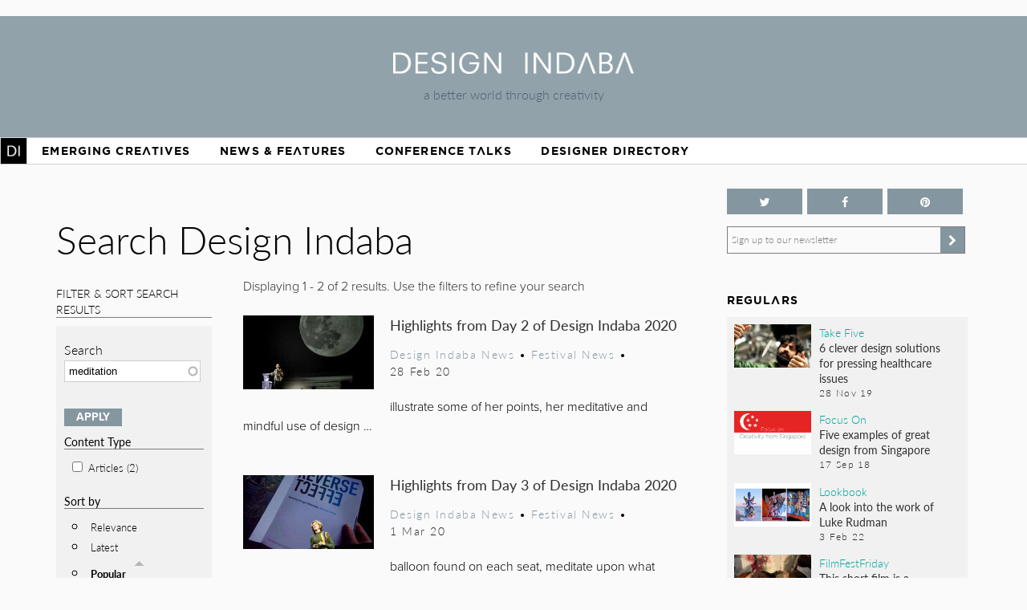

--- FILE ---
content_type: text/html; charset=utf-8
request_url: https://www.designindaba.com/search?sort=views&order=asc&keywords=meditation&f%5B0%5D=field_feature_type%3A24281&f%5B1%5D=field_topics%3A12&f%5B2%5D=field_topics%3A5&f%5B3%5D=field_topics%3A8&f%5B4%5D=field_topics%3A1&f%5B5%5D=field_topics%3A9
body_size: 13678
content:
<!DOCTYPE html>
<html lang="en" dir="ltr"
  xmlns:fb="https://ogp.me/ns/fb#"
  xmlns:og="https://ogp.me/ns#"
  xmlns:article="https://ogp.me/ns/article#"
  xmlns:book="https://ogp.me/ns/book#"
  xmlns:profile="https://ogp.me/ns/profile#"
  xmlns:video="https://ogp.me/ns/video#"
  xmlns:product="https://ogp.me/ns/product#">
<head>
<meta charset="utf-8" />
<link rel="shortcut icon" href="https://www.designindaba.com/sites/all/themes/inkydaba/favicon.ico" type="image/vnd.microsoft.icon" />
<meta name="viewport" content="width=device-width, initial-scale=1, maximum-scale=1" />
<meta name="description" content="Design Indaba drives a better world through creativity with its online design publication, annual festival and other &quot;design activism&quot; projects." />
<meta name="abstract" content="Design Indaba drives a better world through creativity with its online design publication, annual festival and other projects, events and publications that improve people’s lives." />
<meta name="keywords" content="Design, creativity, design for good, development, South, thought leaders, 10x10, Indaba, expo, conference, magazine, Africa, video, Ravi Naidoo, exhibition, news, shop, innovation, creative industries, Cape Town Design Festival, South African Design Festival, Design Indaba, Cape Town Design Week, South African Design Week, design magazine, Africa, publication, Design Indaba, innovation, African design" />
<meta name="robots" content="follow, index" />
<meta name="generator" content="Drupal 7 (https://drupal.org)" />
<meta name="rights" content="Design Indaba 2025" />
<link rel="image_src" href="https://designindaba.com/DesignIndaba.jpg" />
<link rel="canonical" href="https://www.designindaba.com/search" />
<link rel="shortlink" href="https://www.designindaba.com/search" />
<meta property="og:site_name" content="Design Indaba" />
<meta property="og:image:url" content="https://designindaba.com/DesignIndaba.jpg" />
<meta property="og:image:type" content="image/jpeg" />
<meta property="og:image:type" content="image/png" />
<meta name="twitter:card" content="summary_large_image" />
<meta name="twitter:site" content="@designindaba" />
<meta name="twitter:site:id" content="q3m7c2" />
<title>Search Design Indaba | Design Indaba</title>
<link rel="stylesheet" href="https://maxcdn.bootstrapcdn.com/font-awesome/4.4.0/css/font-awesome.min.css">
<link type="text/css" rel="stylesheet" href="https://www.designindaba.com/sites/default/files/css/css_xE-rWrJf-fncB6ztZfd2huxqgxu4WO-qwma6Xer30m4.css" media="all" />
<link type="text/css" rel="stylesheet" href="https://www.designindaba.com/sites/default/files/css/css_nfY0DTcSnmA4FfodBB6fmTbN6Ru32AbHFsE9GMesdZE.css" media="all" />
<link type="text/css" rel="stylesheet" href="https://www.designindaba.com/sites/default/files/css/css_r_EGBlyFAXVju9Dk5UYbjIFpUeObZN1xJQV67Bt3p9c.css" media="all" />
<style type="text/css" media="all">
<!--/*--><![CDATA[/*><!--*/
#backtotop{left:50%;margin-left:-50px;}

/*]]>*/-->
</style>
<link type="text/css" rel="stylesheet" href="https://www.designindaba.com/sites/default/files/css/css_t9AtKg5ofGBqcMOWQY1oDLtLMqI9-epNgAPJroNapbg.css" media="all" />
<link type="text/css" rel="stylesheet" href="https://www.designindaba.com/sites/default/files/css/css_dmLGIUj-_tE0VyYhzphPbbj_aFDuZNWEclO7DMzqUwU.css" media="all" />
	<script type='text/javascript'>
		var googletag = googletag || {};
			googletag.cmd = googletag.cmd || [];
		(function() {
		var gads = document.createElement('script');
			gads.async = true;
			gads.type = 'text/javascript';
		var useSSL = 'https:' == document.location.protocol;
			gads.src = (useSSL ? 'https:' : 'http:') + 
			'//www.googletagservices.com/tag/js/gpt.js';
		var node = document.getElementsByTagName('script')[0];
			node.parentNode.insertBefore(gads, node);
		})();
	</script>
<script type="text/javascript">
<!--//--><![CDATA[//><!--
window.google_analytics_domain_name = ".designindaba.com";window.google_analytics_uacct = "UA-11594905-2";
//--><!]]>
</script>
<script type="text/javascript" src="https://www.designindaba.com/sites/all/modules/contrib/jquery_update/replace/jquery/1.7/jquery.min.js?v=1.7.2"></script>
<script type="text/javascript" src="https://www.designindaba.com/misc/jquery-extend-3.4.0.js?v=1.7.2"></script>
<script type="text/javascript" src="https://www.designindaba.com/misc/jquery.once.js?v=1.2"></script>
<script type="text/javascript" src="https://www.designindaba.com/misc/drupal.js?q8wf21"></script>
<script type="text/javascript" src="https://www.designindaba.com/sites/all/modules/contrib/jquery_update/replace/ui/ui/minified/jquery.ui.effect.min.js?v=1.10.2"></script>
<script type="text/javascript" src="https://www.designindaba.com/sites/all/modules/contrib/waypoints/waypoints.min.js?v=1.0.2"></script>
<script type="text/javascript" src="https://www.designindaba.com/sites/all/modules/contrib/pollim/modules/choices/js/choices.js?q8wf21"></script>
<script type="text/javascript" src="https://www.designindaba.com/sites/all/modules/contrib/pollim/modules/choices/js/jquery.cookie.min.js?q8wf21"></script>
<script type="text/javascript" src="https://www.designindaba.com/sites/all/modules/contrib/back_to_top/js/back_to_top.js?q8wf21"></script>
<script type="text/javascript" src="https://www.designindaba.com/sites/all/libraries/colorbox/jquery.colorbox-min.js?q8wf21"></script>
<script type="text/javascript" src="https://www.designindaba.com/sites/all/modules/contrib/colorbox/js/colorbox.js?q8wf21"></script>
<script type="text/javascript" src="https://www.designindaba.com/sites/all/modules/contrib/colorbox/styles/default/colorbox_style.js?q8wf21"></script>
<script type="text/javascript" src="https://www.designindaba.com/sites/all/libraries/jwplayer/jwplayer.js?q8wf21"></script>
<script type="text/javascript" src="https://www.designindaba.com/sites/all/modules/contrib/video/js/video.js?q8wf21"></script>
<script type="text/javascript" src="https://www.designindaba.com/misc/autocomplete.js?v=7.69"></script>
<script type="text/javascript" src="https://www.designindaba.com/sites/all/modules/contrib/responsive_menus/styles/responsive_menus_simple/js/responsive_menus_simple.js?q8wf21"></script>
<script type="text/javascript" src="https://www.designindaba.com/sites/all/modules/contrib/search_api_autocomplete/search_api_autocomplete.js?q8wf21"></script>
<script type="text/javascript" src="https://www.designindaba.com/sites/all/modules/contrib/google_analytics/googleanalytics.js?q8wf21"></script>
<script type="text/javascript">
<!--//--><![CDATA[//><!--
(function(i,s,o,g,r,a,m){i["GoogleAnalyticsObject"]=r;i[r]=i[r]||function(){(i[r].q=i[r].q||[]).push(arguments)},i[r].l=1*new Date();a=s.createElement(o),m=s.getElementsByTagName(o)[0];a.async=1;a.src=g;m.parentNode.insertBefore(a,m)})(window,document,"script","//www.google-analytics.com/analytics.js","ga");ga("create", "UA-11594905-2", {"cookieDomain":".designindaba.com"});ga("require", "displayfeatures");ga("send", "pageview");
//--><!]]>
</script>
<script type="text/javascript" src="https://www.designindaba.com/sites/all/modules/custom/di_dfp/js/di-dfp.js?q8wf21"></script>
<script type="text/javascript" src="https://www.designindaba.com/sites/all/modules/contrib/facetapi/facetapi.js?q8wf21"></script>
<script type="text/javascript" src="https://www.designindaba.com/sites/all/themes/inkydaba/js/jquery-ui.min.js?q8wf21"></script>
<script type="text/javascript" src="https://www.designindaba.com/sites/all/themes/inkydaba/js/runadverts.js?q8wf21"></script>
<script type="text/javascript" src="https://www.designindaba.com/sites/all/themes/inkydaba/js/trianglify.min.js?q8wf21"></script>
<script type="text/javascript" src="https://www.designindaba.com/sites/all/themes/inkydaba/js/jquery.matchHeight-min.js?q8wf21"></script>
<script type="text/javascript" src="https://www.designindaba.com/sites/all/themes/inkydaba/js/jquery.sticky.js?q8wf21"></script>
<script type="text/javascript" src="https://www.designindaba.com/sites/all/themes/inkydaba/js/di-actions.js?q8wf21"></script>
<script type="text/javascript" src="https://www.designindaba.com/sites/all/themes/inkydaba/js/jquery.min.js?q8wf21"></script>
<script type="text/javascript" src="https://www.designindaba.com/sites/all/themes/inkydaba/magnific-popup/jquery.magnific-popup.js?q8wf21"></script>
<script type="text/javascript">
<!--//--><![CDATA[//><!--
jQuery.extend(Drupal.settings, {"basePath":"\/","pathPrefix":"","ajaxPageState":{"theme":"inkydaba","theme_token":"APHlkKlvEwjaVFWey1yVl-5BjEGYxRZhGoMYOanAnNs","js":{"0":1,"sites\/all\/modules\/contrib\/jquery_update\/replace\/jquery\/1.7\/jquery.min.js":1,"misc\/jquery-extend-3.4.0.js":1,"misc\/jquery.once.js":1,"misc\/drupal.js":1,"sites\/all\/modules\/contrib\/jquery_update\/replace\/ui\/ui\/minified\/jquery.ui.effect.min.js":1,"sites\/all\/modules\/contrib\/waypoints\/waypoints.min.js":1,"sites\/all\/modules\/contrib\/pollim\/modules\/choices\/js\/choices.js":1,"sites\/all\/modules\/contrib\/pollim\/modules\/choices\/js\/jquery.cookie.min.js":1,"sites\/all\/modules\/contrib\/back_to_top\/js\/back_to_top.js":1,"sites\/all\/libraries\/colorbox\/jquery.colorbox-min.js":1,"sites\/all\/modules\/contrib\/colorbox\/js\/colorbox.js":1,"sites\/all\/modules\/contrib\/colorbox\/styles\/default\/colorbox_style.js":1,"sites\/all\/libraries\/jwplayer\/jwplayer.js":1,"sites\/all\/modules\/contrib\/video\/js\/video.js":1,"misc\/autocomplete.js":1,"sites\/all\/modules\/contrib\/responsive_menus\/styles\/responsive_menus_simple\/js\/responsive_menus_simple.js":1,"sites\/all\/modules\/contrib\/search_api_autocomplete\/search_api_autocomplete.js":1,"sites\/all\/modules\/contrib\/google_analytics\/googleanalytics.js":1,"1":1,"sites\/all\/modules\/custom\/di_dfp\/js\/di-dfp.js":1,"sites\/all\/modules\/contrib\/facetapi\/facetapi.js":1,"sites\/all\/themes\/inkydaba\/js\/jquery-ui.min.js":1,"sites\/all\/themes\/inkydaba\/js\/runadverts.js":1,"sites\/all\/themes\/inkydaba\/js\/trianglify.min.js":1,"sites\/all\/themes\/inkydaba\/js\/jquery.matchHeight-min.js":1,"sites\/all\/themes\/inkydaba\/js\/jquery.sticky.js":1,"sites\/all\/themes\/inkydaba\/js\/di-actions.js":1,"sites\/all\/themes\/inkydaba\/js\/jquery.min.js":1,"sites\/all\/themes\/inkydaba\/magnific-popup\/jquery.magnific-popup.js":1},"css":{"modules\/system\/system.base.css":1,"modules\/system\/system.menus.css":1,"modules\/system\/system.messages.css":1,"modules\/system\/system.theme.css":1,"sites\/all\/modules\/contrib\/pollim\/modules\/choices\/theme\/choices.css":1,"sites\/all\/modules\/contrib\/date\/date_api\/date.css":1,"sites\/all\/modules\/contrib\/date\/date_popup\/themes\/datepicker.1.7.css":1,"sites\/all\/modules\/contrib\/date\/date_repeat_field\/date_repeat_field.css":1,"modules\/field\/theme\/field.css":1,"sites\/all\/modules\/contrib\/freepager\/freepager.css":1,"modules\/node\/node.css":1,"modules\/user\/user.css":1,"sites\/all\/modules\/contrib\/video_filter\/video_filter.css":1,"sites\/all\/modules\/contrib\/views\/css\/views.css":1,"sites\/all\/modules\/contrib\/back_to_top\/css\/back_to_top.css":1,"sites\/all\/modules\/contrib\/colorbox\/styles\/default\/colorbox_style.css":1,"sites\/all\/modules\/contrib\/ctools\/css\/ctools.css":1,"sites\/all\/modules\/contrib\/video\/css\/video.css":1,"0":1,"sites\/all\/modules\/contrib\/search_api_autocomplete\/search_api_autocomplete.css":1,"sites\/all\/modules\/contrib\/facetapi\/facetapi.css":1,"sites\/all\/modules\/contrib\/responsive_menus\/styles\/responsive_menus_simple\/css\/responsive_menus_simple.css":1,"sites\/all\/modules\/contrib\/addtoany\/addtoany.css":1,"sites\/all\/themes\/inkydaba\/css\/inkydaba.css":1,"sites\/all\/themes\/inkydaba\/css\/responsive.css":1,"sites\/all\/themes\/inkydaba\/css\/popup.css":1,"sites\/all\/themes\/inkydaba\/magnific-popup\/magnific-popup.css":1}},"colorbox":{"opacity":"0.85","current":"{current} of {total}","previous":"\u00ab Prev","next":"Next \u00bb","close":"Close","maxWidth":"98%","maxHeight":"98%","fixed":true,"mobiledetect":false,"mobiledevicewidth":"480px"},"urlIsAjaxTrusted":{"\/search":true},"better_exposed_filters":{"views":{"search_api":{"displays":{"page":{"filters":{"keywords":{"required":false}}}}},"list_blocks":{"displays":{"block_4":{"filters":[]},"block_6":{"filters":[]},"block_7":{"filters":[]}}},"node_term_elements":{"displays":{"block_4":{"filters":[]},"block_11":{"filters":[]},"block_10":{"filters":[]},"block_14":{"filters":[]}}}}},"back_to_top":{"back_to_top_button_trigger":"750","back_to_top_button_text":"Back to top","#attached":{"library":[["system","ui"]]}},"facetapi":{"facets":[{"limit":"15","id":"facetapi-facet-search-apidefault-node-index-block-field-feature-type","searcher":"search_api@default_node_index","realmName":"block","facetName":"field_feature_type","queryType":null,"widget":"facetapi_checkbox_links","showMoreText":"Show more","showFewerText":"Show fewer","makeCheckboxes":1},{"limit":"15","id":"facetapi-facet-search-apidefault-node-index-block-field-topics","searcher":"search_api@default_node_index","realmName":"block","facetName":"field_topics","queryType":null,"widget":"facetapi_checkbox_links","showMoreText":"Show more","showFewerText":"Show fewer","makeCheckboxes":1},{"limit":"15","id":"facetapi-facet-search-apidefault-node-index-block-type","searcher":"search_api@default_node_index","realmName":"block","facetName":"type","queryType":null,"widget":"facetapi_checkbox_links","showMoreText":"Show more","showFewerText":"Show fewer","makeCheckboxes":1}]},"responsive_menus":[{"toggler_text":"Menu","selectors":["#main-menu"],"media_size":"1019","media_unit":"px","absolute":"1","remove_attributes":"1","responsive_menus_style":"responsive_menus_simple"}],"googleanalytics":{"trackOutbound":1,"trackMailto":1,"trackDownload":1,"trackDownloadExtensions":"7z|aac|arc|arj|asf|asx|avi|bin|csv|doc(x|m)?|dot(x|m)?|exe|flv|gif|gz|gzip|hqx|jar|jpe?g|js|mp(2|3|4|e?g)|mov(ie)?|msi|msp|pdf|phps|png|ppt(x|m)?|pot(x|m)?|pps(x|m)?|ppam|sld(x|m)?|thmx|qtm?|ra(m|r)?|sea|sit|tar|tgz|torrent|txt|wav|wma|wmv|wpd|xls(x|m|b)?|xlt(x|m)|xlam|xml|z|zip","trackColorbox":1,"trackDomainMode":"1"}});
//--><!]]>
</script>
<!--[if lt IE 9]><script src="/sites/all/themes/inkydaba/js/html5.js"></script><![endif]-->

	<script type="text/javascript" src="//use.typekit.net/vgx4idn.js"></script>
	<script type="text/javascript">try{Typekit.load();}catch(e){}</script>
	<script type='text/javascript'>
		googletag.cmd.push(function() {
		var mapSky = googletag.sizeMapping().
				addSize([300, 200], [234, 60]).
				addSize([480, 200], [468, 60]).
				addSize([1000, 200], [160, 600]).
				build();		
			window.slotSky= googletag.defineSlot('/6482111/Skyscraper', [160, 600], 'div-gpt-ad-1428676548028-0').defineSizeMapping(mapSky).addService(googletag.pubads());
			window.slotSky= googletag.defineSlot('/6482111/Skyscraper-events', [160, 600], 'div-gpt-ad-1428676657527-0').defineSizeMapping(mapSky).addService(googletag.pubads());
			window.slotSky= googletag.defineSlot('/6482111/skyscraper-feature-sponsor', [160, 600], 'div-gpt-ad-1428676697170-0').defineSizeMapping(mapSky).addService(googletag.pubads());
		/*
		var mapMPU = googletag.sizeMapping().
				addSize([300, 200], [300, 250]).
				addSize([480, 200], [250, 250]).
				addSize([1000, 200], [300, 250]).
				build();
			window.slotMPU= googletag.defineSlot('/6482111/D7HOME-MPU', [300, 250], 'div-gpt-ad-1428676773066-0').defineSizeMapping(mapMPU).addService(googletag.pubads());
			window.slotMPU= googletag.defineSlot('/6482111/MPU_BTF', [[270, 225], [300, 250]], 'div-gpt-ad-1428676094679-0').defineSizeMapping(mapMPU).addService(googletag.pubads());
			window.slotMPU= googletag.defineSlot('/6482111/MPU_Mid', [[270, 225], [300, 250]], 'div-gpt-ad-1428676008907-0').defineSizeMapping(mapMPU).addService(googletag.pubads());
			window.slotMPU= googletag.defineSlot('/6482111/MPU_Premium', [[270, 225], [300, 250]], 'div-gpt-ad-1428675828639-0').defineSizeMapping(mapMPU).addService(googletag.pubads());
			window.slotMPU= googletag.defineSlot('/6482111/MPU_Talks', [[270, 225], [300, 250]], 'div-gpt-ad-1428675945667-0').defineSizeMapping(mapMPU).addService(googletag.pubads());
			window.slotMPU= googletag.defineSlot('/6482111/DirectoryMPU', [[270, 225], [300, 250]], 'div-gpt-ad-1442394301058-0').defineSizeMapping(mapMPU).addService(googletag.pubads());
		var mapWide = googletag.sizeMapping().
				addSize([300, 200], [234, 60]).
				addSize([480, 200], [468, 60]).
				addSize([750, 200], [728, 90]).
				build();			
			window.slotWide= googletag.defineSlot('/6482111/leaderboard', [728, 90], 'div-gpt-ad-1428675619182-0').defineSizeMapping(mapWide).addService(googletag.pubads());
			window.slotWide= googletag.defineSlot('/6482111/wide-banner-feature-sponsor', [728, 90], 'div-gpt-ad-1408459372346-0').defineSizeMapping(mapWide).addService(googletag.pubads());
		var mapBanner = googletag.sizeMapping().
				addSize([300, 200], [234, 60]).
				addSize([480, 200], [468, 60]).
				addSize([1000, 200], [690, 105]).
				build();		
			window.slotBanner= googletag.defineSlot('/6482111/Talks_banner', [690, 105], 'div-gpt-ad-1364295009374-0').defineSizeMapping(mapBanner).addService(googletag.pubads());
			window.slotBanner= googletag.defineSlot('/6482111/Wide-banner-new', [690, 105], 'div-gpt-ad-1364295049032-0').defineSizeMapping(mapBanner).addService(googletag.pubads());	
				*/
			googletag.pubads().enableSingleRequest();
			googletag.pubads().collapseEmptyDivs(true);
			googletag.enableServices();	
		});
	</script>
	
	<script type="text/javascript">var switchTo5x=false;</script>
	<script type="text/javascript">var __st_loadLate=true; //if __st_loadLate is defined then the widget will not load on domcontent ready</script>
	<script type="text/javascript" src="https://ws.sharethis.com/button/buttons.js"></script>
	<script type="text/javascript">stLight.options({publisher: "aab1867a-6ee4-4a01-9702-c1005489c70c", doNotHash:true, doNotCopy:true, hashAddressBar:false});</script>
	
	<meta name="p:domain_verify" content="2124a756db70792629e12fb7989ede41"/>
	
	<link rel="apple-touch-icon" sizes="57x57" href="/sites/all/themes/inkydaba/icons/apple-touch-icon-57x57.png">
	<link rel="apple-touch-icon" sizes="114x114" href="/sites/all/themes/inkydaba/icons/apple-touch-icon-114x114.png">
	<link rel="apple-touch-icon" sizes="72x72" href="/sites/all/themes/inkydaba/icons/apple-touch-icon-72x72.png">
	<link rel="apple-touch-icon" sizes="144x144" href="/sites/all/themes/inkydaba/icons/apple-touch-icon-144x144.png">
	<link rel="apple-touch-icon" sizes="60x60" href="/sites/all/themes/inkydaba/icons/apple-touch-icon-60x60.png">
	<link rel="apple-touch-icon" sizes="120x120" href="/sites/all/themes/inkydaba/icons/apple-touch-icon-120x120.png">
	<link rel="apple-touch-icon" sizes="76x76" href="/sites/all/themes/inkydaba/icons/apple-touch-icon-76x76.png">
	<link rel="apple-touch-icon" sizes="152x152" href="/sites/all/themes/inkydaba/icons/apple-touch-icon-152x152.png">
	<link rel="apple-touch-icon" sizes="180x180" href="/sites/all/themes/inkydaba/icons/apple-touch-icon-180x180.png">
	<link rel="shortcut icon" href="/sites/all/themes/inkydaba/icons/favicon.ico">
	<link rel="icon" type="image/png" href="/sites/all/themes/inkydaba/icons/favicon-192x192.png" sizes="192x192">
	<link rel="icon" type="image/png" href="/sites/all/themes/inkydaba/icons/favicon-160x160.png" sizes="160x160">
	<link rel="icon" type="image/png" href="/sites/all/themes/inkydaba/icons/favicon-96x96.png" sizes="96x96">
	<link rel="icon" type="image/png" href="/sites/all/themes/inkydaba/icons/favicon-16x16.png" sizes="16x16">
	<link rel="icon" type="image/png" href="/sites/all/themes/inkydaba/icons/favicon-32x32.png" sizes="32x32">
	<meta name="msapplication-TileColor" content="#000000">
	<meta name="msapplication-TileImage" content="/sites/all/themes/inkydaba/icons/mstile-144x144.png">
	<meta name="msapplication-config" content="/sites/all/themes/inkydaba/icons/browserconfig.xml">
  
</head>
<body class="html not-front not-logged-in one-sidebar sidebar-second page-search grid-2016" >

	<!-- BEGIN EFFECTIVE MEASURE CODE --><!-- COPYRIGHT EFFECTIVE MEASURE -->
	<script type="text/javascript">
		(function() {
			var em = document.createElement('script'); em.type = 'text/javascript'; em.async = true;
			em.src = ('https:' == document.location.protocol ? 'https://za-ssl' : 'https://za-cdn') + '.effectivemeasure.net/em.js';
			var s = document.getElementsByTagName('script')[0]; s.parentNode.insertBefore(em, s);
		})();
	</script>
	<noscript>
		<img src="//za.effectivemeasure.net/em_image" alt="" style="position:absolute; left:-5px;" />
	</noscript>
<!-- END EFFECTIVE MEASURE CODE -->

    <style>
.views-exposed-widgets .views-widget .form-item .description {
	display: none !important;
}
</style>
<div id="page-wrapper"><div id="page" class="clearfix">
	
	<!-- Leaderboard --> 
	<div id="leaderboard">
		<div id="wrap" class="clearfix ad-leaderboard">
			  <div class="region region-ad-leader">
    <div id="block-di-dfp-dfp-14" class="block block-di-dfp ad-hero-banner">

      
  <div class="content">
    <div class="entity entity-diadvertisement diadvertisement-diadvertisement clearfix">

      <h2>
              <a href="/diadvertisement/14"></a>
          </h2>
  
  <div class="content">
    <div id="di-dfp-Hero_banner_094" class="ad-tag" data-dfp-id="di-dfp-Hero_banner_094" style="max-width:970px;" data-dfp-name="Hero_banner" data-dfp-sizes="970x250" data-dfp-named="hero"></div>  </div>
</div>
  </div> <!-- /.content -->

</div> <!-- /.block -->
<div id="block-di-dfp-dfp-9" class="block block-di-dfp ad-leaderboard">

      
  <div class="content">
    <div class="entity entity-diadvertisement diadvertisement-diadvertisement clearfix">

      <h2>
              <a href="/diadvertisement/9"></a>
          </h2>
  
  <div class="content">
    <div id="di-dfp-leaderboard_003" class="ad-tag" data-dfp-id="di-dfp-leaderboard_003" style="max-width:728px;" data-dfp-name="leaderboard" data-dfp-sizes="728x90" data-dfp-named="mapWide"></div>  </div>
</div>
  </div> <!-- /.content -->

</div> <!-- /.block -->
  </div>
	</div></div> <!-- /#wrap../#leaderboard -->

	<!-- Header --> 
			<!-- Secondary Utility Nav -->
			<!-- end Secondary Utility -->
	<header role="banner"><div id="header" class="clearfix"><div id="wrap" class="clearfix">	
		<div class="logoblock">
			<a href="/" title="Home" rel="home" class="logo">
				<img src="https://www.designindaba.com/sites/all/themes/inkydaba/logo.png" alt="Home" />
			</a>
			<div class="slogan">a better world through creativity</div>
		</div>	
		<div class="clr"></div>
	</div></div></header> <!--  /#wrap../#header  -->
	
	<!-- Navigation -->
	<nav role="navigation"><div id="navigation"><div id="wrap" class="clearfix">	
		<div id="main-menu">
		  <ul class="menu"><li class="first expanded"><a href="/" title="">Home</a><ul class="menu"><li class="first leaf"><a href="/about-design-indaba" title="">About Design Indaba</a></li>
<li class="leaf"><a href="/design-indaba-news" title="">Design Indaba News</a></li>
<li class="leaf"><a href="/projects" title="">Projects</a></li>
<li class="last leaf"><a href="/press-room" title="">Press Room</a></li>
</ul></li>
<li class="leaf"><a href="/projects/emerging-creatives" title="">Emerging Creatives</a></li>
<li class="expanded"><a href="/news-features" title="">News &amp; Features</a><ul class="menu"><li class="first leaf"><a href="/design-news" title="">Design News</a></li>
<li class="leaf"><a href="https://www.designindaba.com/news-features/showcases/africa-now-west-africa" title="">Africa Now</a></li>
<li class="leaf"><a href="/creative-work" title="">Creative Work</a></li>
<li class="leaf"><a href="/interviews" title="">Interviews</a></li>
<li class="leaf"><a href="/creative-work/next-generation" title="">Next Generation</a></li>
<li class="leaf"><a href="/creative-work/design-frontiers" title="">Design Frontiers</a></li>
<li class="leaf"><a href="/topics/african-design" title="">African Design</a></li>
<li class="leaf"><a href="/topics/design-activism" title="">Design Activism</a></li>
<li class="last leaf"><a href="/videos" title="">Videos</a></li>
</ul></li>
<li class="expanded"><a href="/conference-talks" title="">Conference Talks</a><ul class="menu"><li class="first last leaf"><a href="/conference-talks" title="">Video Archive (2006 – present)</a></li>
</ul></li>
<li class="last expanded"><a href="/profiles" title="">Designer Directory</a><ul class="menu"><li class="first last leaf menu-views"><div class="view view-node-term-elements view-id-node_term_elements view-display-id-block_14 view-dom-id-0df76ca7da82a88231f5a199d3c5dc9f">
        
  
  
      <div class="view-content">
        <div class="views-row views-row-1 views-row-odd views-row-first views-row-last">
      
  <div>        <p>Our database of African and international creatives and companies making waves in the design world.</p>  </div>  </div>
    </div>
  
  
  
  
  
  
</div></li>
</ul></li>
</ul>			
		</div> <!-- /#main-menu -->
		
			</div></div></nav> <!--  /#wrap../#navigation  -->	
		 <!--off canvas end -->

	<!-- Top Stage -->
	 <!--  /#wrap../#topstage  -->
	
	<!-- Main Content -->
	<div id="main"><div id="wrap" class="clearfix">			
		<div id="content-wrapper" role="main">
																	<h1 class="title" id="page-title">						
							Search Design Indaba						</h1>
																							<div class="tabs"></div>							
			
			<div class="content-top content-box clearfix">  <div class="region region-content-top">
    <div id="block-views-exp-search-api-page" class="block block-views">

      
  <div class="content">
    <form action="/search" method="get" id="views-exposed-form-search-api-page" accept-charset="UTF-8"><div><div class="views-exposed-form">
  <div class="views-exposed-widgets clearfix">
          <div id="edit-keywords-wrapper" class="views-exposed-widget views-widget-filter-search_api_views_fulltext">
                  <label for="edit-keywords">
            Search          </label>
                        <div class="views-widget">
          <div class="form-item form-type-textfield form-item-keywords">
 <input class="auto_submit form-text form-autocomplete" data-search-api-autocomplete-search="search_api_views_search_api" data-min-autocomplete-length="3" type="text" id="edit-keywords" name="keywords" value="meditation" size="30" maxlength="128" /><input type="hidden" id="edit-keywords-autocomplete" value="https://www.designindaba.com/index.php?q=search_api_autocomplete/search_api_views_search_api/-" disabled="disabled" class="autocomplete" />
</div>
        </div>
              </div>
                    <div class="views-exposed-widget views-submit-button">
      <input type="submit" id="edit-submit-search-api" name="" value="Apply" class="form-submit" />    </div>
      </div>
</div>
</div></form>  </div> <!-- /.content -->

</div> <!-- /.block -->
<section id="block-facetapi-zih8esyfkvwkemttztglem1grylaarmk" class="block block-facetapi">

        <h2>Content Type</h2>
    
  <div class="content">
    <div class="item-list"><ul class="facetapi-facetapi-checkbox-links facetapi-facet-type" id="facetapi-facet-search-apidefault-node-index-block-type"><li class="leaf first last"><a href="/search?sort=views&amp;order=asc&amp;keywords=meditation&amp;f%5B0%5D=field_feature_type%3A24281&amp;f%5B1%5D=field_topics%3A12&amp;f%5B2%5D=field_topics%3A5&amp;f%5B3%5D=field_topics%3A8&amp;f%5B4%5D=field_topics%3A1&amp;f%5B5%5D=field_topics%3A9&amp;f%5B6%5D=type%3Anews" rel="nofollow" class="facetapi-checkbox facetapi-inactive" id="facetapi-link--19">Articles (2)<span class="element-invisible"> Apply Articles filter </span></a></li>
</ul></div>  </div> <!-- /.content -->

</section> <!-- /.block -->
<section id="block-search-api-sorts-search-sorts" class="block block-search-api-sorts">

        <h2>Sort by</h2>
    
  <div class="content">
    <div class="item-list"><ul class="search-api-sorts"><li class="first"><a href="/search?sort=search_api_relevance&amp;order=desc&amp;keywords=meditation&amp;f%5B0%5D=field_feature_type%3A24281&amp;f%5B1%5D=field_topics%3A12&amp;f%5B2%5D=field_topics%3A5&amp;f%5B3%5D=field_topics%3A8&amp;f%5B4%5D=field_topics%3A1&amp;f%5B5%5D=field_topics%3A9" class="sort-item active">Relevance</a></li>
<li><a href="/search?sort=created&amp;order=desc&amp;keywords=meditation&amp;f%5B0%5D=field_feature_type%3A24281&amp;f%5B1%5D=field_topics%3A12&amp;f%5B2%5D=field_topics%3A5&amp;f%5B3%5D=field_topics%3A8&amp;f%5B4%5D=field_topics%3A1&amp;f%5B5%5D=field_topics%3A9" class="sort-item active">Latest</a></li>
<li class="last"><span class="search-api-sort-active"><a href="/search?sort=views&amp;order=desc&amp;keywords=meditation&amp;f%5B0%5D=field_feature_type%3A24281&amp;f%5B1%5D=field_topics%3A12&amp;f%5B2%5D=field_topics%3A5&amp;f%5B3%5D=field_topics%3A8&amp;f%5B4%5D=field_topics%3A1&amp;f%5B5%5D=field_topics%3A9" class="sort-item active-sort sort-asc active">Popular<img src="https://www.designindaba.com/misc/arrow-desc.png" width="13" height="13" alt="sort descending" title="sort descending" /></a></span></li>
</ul></div>  </div> <!-- /.content -->

</section> <!-- /.block -->
<section id="block-facetapi-2j0svfudqnbzv0g1xjixgkowjxpeucap" class="block block-facetapi">

        <h2>Feature Type</h2>
    
  <div class="content">
    <div class="item-list"><ul class="facetapi-facetapi-checkbox-links facetapi-facet-field-feature-type" id="facetapi-facet-search-apidefault-node-index-block-field-feature-type"><li class="leaf first last"><a href="/search?sort=views&amp;order=asc&amp;keywords=meditation&amp;f%5B0%5D=field_topics%3A12&amp;f%5B1%5D=field_topics%3A5&amp;f%5B2%5D=field_topics%3A8&amp;f%5B3%5D=field_topics%3A1&amp;f%5B4%5D=field_topics%3A9" rel="nofollow" class="facetapi-checkbox facetapi-active" id="facetapi-link">(-) <span class="element-invisible"> Remove Festival News filter </span></a>Festival News</li>
</ul></div>  </div> <!-- /.content -->

</section> <!-- /.block -->
<section id="block-facetapi-j5pgigqlzb1z0fbz6bvodsbeul2a6kih" class="block block-facetapi">

        <h2>Topic</h2>
    
  <div class="content">
    <div class="item-list"><ul class="facetapi-facetapi-checkbox-links facetapi-facet-field-topics" id="facetapi-facet-search-apidefault-node-index-block-field-topics"><li class="leaf first"><a href="/search?sort=views&amp;order=asc&amp;keywords=meditation&amp;f%5B0%5D=field_feature_type%3A24281&amp;f%5B1%5D=field_topics%3A12&amp;f%5B2%5D=field_topics%3A5&amp;f%5B3%5D=field_topics%3A8&amp;f%5B4%5D=field_topics%3A9" rel="nofollow" class="facetapi-checkbox facetapi-active" id="facetapi-link--2">(-) <span class="element-invisible"> Remove Architecture &amp; Interiors filter </span></a>Architecture &amp; Interiors</li>
<li class="leaf"><a href="/search?sort=views&amp;order=asc&amp;keywords=meditation&amp;f%5B0%5D=field_feature_type%3A24281&amp;f%5B1%5D=field_topics%3A12&amp;f%5B2%5D=field_topics%3A8&amp;f%5B3%5D=field_topics%3A1&amp;f%5B4%5D=field_topics%3A9" rel="nofollow" class="facetapi-checkbox facetapi-active" id="facetapi-link--3">(-) <span class="element-invisible"> Remove Fashion &amp; Jewellery Design filter </span></a>Fashion &amp; Jewellery Design</li>
<li class="leaf"><a href="/search?sort=views&amp;order=asc&amp;keywords=meditation&amp;f%5B0%5D=field_feature_type%3A24281&amp;f%5B1%5D=field_topics%3A12&amp;f%5B2%5D=field_topics%3A5&amp;f%5B3%5D=field_topics%3A1&amp;f%5B4%5D=field_topics%3A9" rel="nofollow" class="facetapi-checkbox facetapi-active" id="facetapi-link--4">(-) <span class="element-invisible"> Remove Graphic Design &amp; Illustration filter </span></a>Graphic Design &amp; Illustration</li>
<li class="leaf"><a href="/search?sort=views&amp;order=asc&amp;keywords=meditation&amp;f%5B0%5D=field_feature_type%3A24281&amp;f%5B1%5D=field_topics%3A12&amp;f%5B2%5D=field_topics%3A5&amp;f%5B3%5D=field_topics%3A8&amp;f%5B4%5D=field_topics%3A1" rel="nofollow" class="facetapi-checkbox facetapi-active" id="facetapi-link--5">(-) <span class="element-invisible"> Remove Industrial Design filter </span></a>Industrial Design</li>
<li class="leaf"><a href="/search?sort=views&amp;order=asc&amp;keywords=meditation&amp;f%5B0%5D=field_feature_type%3A24281&amp;f%5B1%5D=field_topics%3A5&amp;f%5B2%5D=field_topics%3A8&amp;f%5B3%5D=field_topics%3A1&amp;f%5B4%5D=field_topics%3A9" rel="nofollow" class="facetapi-checkbox facetapi-active" id="facetapi-link--6">(-) <span class="element-invisible"> Remove Music &amp; Sound Design filter </span></a>Music &amp; Sound Design</li>
<li class="leaf"><a href="/search?sort=views&amp;order=asc&amp;keywords=meditation&amp;f%5B0%5D=field_feature_type%3A24281&amp;f%5B1%5D=field_topics%3A12&amp;f%5B2%5D=field_topics%3A5&amp;f%5B3%5D=field_topics%3A8&amp;f%5B4%5D=field_topics%3A1&amp;f%5B5%5D=field_topics%3A9&amp;f%5B6%5D=field_topics%3A24284" rel="nofollow" class="facetapi-checkbox facetapi-inactive" id="facetapi-link--7">African Design (2)<span class="element-invisible"> Apply African Design filter </span></a></li>
<li class="leaf"><a href="/search?sort=views&amp;order=asc&amp;keywords=meditation&amp;f%5B0%5D=field_feature_type%3A24281&amp;f%5B1%5D=field_topics%3A12&amp;f%5B2%5D=field_topics%3A5&amp;f%5B3%5D=field_topics%3A8&amp;f%5B4%5D=field_topics%3A1&amp;f%5B5%5D=field_topics%3A9&amp;f%5B6%5D=field_topics%3A14" rel="nofollow" class="facetapi-checkbox facetapi-inactive" id="facetapi-link--8">Art &amp; Photography (2)<span class="element-invisible"> Apply Art &amp; Photography filter </span></a></li>
<li class="leaf"><a href="/search?sort=views&amp;order=asc&amp;keywords=meditation&amp;f%5B0%5D=field_feature_type%3A24281&amp;f%5B1%5D=field_topics%3A12&amp;f%5B2%5D=field_topics%3A5&amp;f%5B3%5D=field_topics%3A8&amp;f%5B4%5D=field_topics%3A1&amp;f%5B5%5D=field_topics%3A9&amp;f%5B6%5D=field_topics%3A2" rel="nofollow" class="facetapi-checkbox facetapi-inactive" id="facetapi-link--9">Craft (2)<span class="element-invisible"> Apply Craft filter </span></a></li>
<li class="leaf"><a href="/search?sort=views&amp;order=asc&amp;keywords=meditation&amp;f%5B0%5D=field_feature_type%3A24281&amp;f%5B1%5D=field_topics%3A12&amp;f%5B2%5D=field_topics%3A5&amp;f%5B3%5D=field_topics%3A8&amp;f%5B4%5D=field_topics%3A1&amp;f%5B5%5D=field_topics%3A9&amp;f%5B6%5D=field_topics%3A3" rel="nofollow" class="facetapi-checkbox facetapi-inactive" id="facetapi-link--10">Creative Economy (2)<span class="element-invisible"> Apply Creative Economy filter </span></a></li>
<li class="leaf"><a href="/search?sort=views&amp;order=asc&amp;keywords=meditation&amp;f%5B0%5D=field_feature_type%3A24281&amp;f%5B1%5D=field_topics%3A12&amp;f%5B2%5D=field_topics%3A5&amp;f%5B3%5D=field_topics%3A8&amp;f%5B4%5D=field_topics%3A1&amp;f%5B5%5D=field_topics%3A9&amp;f%5B6%5D=field_topics%3A24029" rel="nofollow" class="facetapi-checkbox facetapi-inactive" id="facetapi-link--11">Design Activism (2)<span class="element-invisible"> Apply Design Activism filter </span></a></li>
<li class="leaf"><a href="/search?sort=views&amp;order=asc&amp;keywords=meditation&amp;f%5B0%5D=field_feature_type%3A24281&amp;f%5B1%5D=field_topics%3A12&amp;f%5B2%5D=field_topics%3A5&amp;f%5B3%5D=field_topics%3A8&amp;f%5B4%5D=field_topics%3A1&amp;f%5B5%5D=field_topics%3A9&amp;f%5B6%5D=field_topics%3A4" rel="nofollow" class="facetapi-checkbox facetapi-inactive" id="facetapi-link--12">Design Thinking (2)<span class="element-invisible"> Apply Design Thinking filter </span></a></li>
<li class="leaf"><a href="/search?sort=views&amp;order=asc&amp;keywords=meditation&amp;f%5B0%5D=field_feature_type%3A24281&amp;f%5B1%5D=field_topics%3A12&amp;f%5B2%5D=field_topics%3A5&amp;f%5B3%5D=field_topics%3A8&amp;f%5B4%5D=field_topics%3A1&amp;f%5B5%5D=field_topics%3A9&amp;f%5B6%5D=field_topics%3A6" rel="nofollow" class="facetapi-checkbox facetapi-inactive" id="facetapi-link--13">Film &amp; Animation (2)<span class="element-invisible"> Apply Film &amp; Animation filter </span></a></li>
<li class="leaf"><a href="/search?sort=views&amp;order=asc&amp;keywords=meditation&amp;f%5B0%5D=field_feature_type%3A24281&amp;f%5B1%5D=field_topics%3A12&amp;f%5B2%5D=field_topics%3A5&amp;f%5B3%5D=field_topics%3A8&amp;f%5B4%5D=field_topics%3A1&amp;f%5B5%5D=field_topics%3A9&amp;f%5B6%5D=field_topics%3A7" rel="nofollow" class="facetapi-checkbox facetapi-inactive" id="facetapi-link--14">Food Design (2)<span class="element-invisible"> Apply Food Design filter </span></a></li>
<li class="leaf"><a href="/search?sort=views&amp;order=asc&amp;keywords=meditation&amp;f%5B0%5D=field_feature_type%3A24281&amp;f%5B1%5D=field_topics%3A12&amp;f%5B2%5D=field_topics%3A5&amp;f%5B3%5D=field_topics%3A8&amp;f%5B4%5D=field_topics%3A1&amp;f%5B5%5D=field_topics%3A9&amp;f%5B6%5D=field_topics%3A10" rel="nofollow" class="facetapi-checkbox facetapi-inactive" id="facetapi-link--15">Information Design (2)<span class="element-invisible"> Apply Information Design filter </span></a></li>
<li class="leaf"><a href="/search?sort=views&amp;order=asc&amp;keywords=meditation&amp;f%5B0%5D=field_feature_type%3A24281&amp;f%5B1%5D=field_topics%3A12&amp;f%5B2%5D=field_topics%3A5&amp;f%5B3%5D=field_topics%3A8&amp;f%5B4%5D=field_topics%3A1&amp;f%5B5%5D=field_topics%3A9&amp;f%5B6%5D=field_topics%3A11" rel="nofollow" class="facetapi-checkbox facetapi-inactive" id="facetapi-link--16">Interaction Design (2)<span class="element-invisible"> Apply Interaction Design filter </span></a></li>
<li class="leaf"><a href="/search?sort=views&amp;order=asc&amp;keywords=meditation&amp;f%5B0%5D=field_feature_type%3A24281&amp;f%5B1%5D=field_topics%3A12&amp;f%5B2%5D=field_topics%3A5&amp;f%5B3%5D=field_topics%3A8&amp;f%5B4%5D=field_topics%3A1&amp;f%5B5%5D=field_topics%3A9&amp;f%5B6%5D=field_topics%3A13" rel="nofollow" class="facetapi-checkbox facetapi-inactive" id="facetapi-link--17">Product Design (2)<span class="element-invisible"> Apply Product Design filter </span></a></li>
<li class="leaf last"><a href="/search?sort=views&amp;order=asc&amp;keywords=meditation&amp;f%5B0%5D=field_feature_type%3A24281&amp;f%5B1%5D=field_topics%3A12&amp;f%5B2%5D=field_topics%3A5&amp;f%5B3%5D=field_topics%3A8&amp;f%5B4%5D=field_topics%3A1&amp;f%5B5%5D=field_topics%3A9&amp;f%5B6%5D=field_topics%3A15" rel="nofollow" class="facetapi-checkbox facetapi-inactive" id="facetapi-link--18">Urban &amp; Landscape Design (2)<span class="element-invisible"> Apply Urban &amp; Landscape Design filter </span></a></li>
</ul></div>  </div> <!-- /.content -->

</section> <!-- /.block -->
  </div>
</div>			<div class="content-main content-box clearfix">  <div class="region region-content">
    <div id="block-system-main" class="block block-system">

      
  <div class="content">
    <div class="view view-search-api view-id-search_api view-display-id-page view-dom-id-7a3630d0e3555ed1b805ace2b1b5a65c">
            <div class="view-header">
      <p class="small">Displaying 1 - 2 of 2 results. Use the filters to refine your search</p>    </div>
  
  
  
      <div class="view-content">
      <div class="item-list">    <ul class="tall-spacing">          <li class="">  
  <div>        <div class="item-link news icontitle logobx"><a href="/articles/design-indaba-news/highlights-day-2-design-indaba-2020"><img src="https://www.designindaba.com/sites/default/files/styles/thumbnail/public/node/news/25271/6b6a0222.jpg?itok=8a11JQ-v" alt="" /></a>
<div class="txtbx">
<div class="title"><a href="/articles/design-indaba-news/highlights-day-2-design-indaba-2020">Highlights from Day 2 of Design Indaba 2020</a></div>
<div class="smalltxt"><span class="category"><a href="/design-indaba-news">Design Indaba News</a> • <a href="/design-indaba-news/festival-news">Festival News</a></span>  • <span class="date">28&nbsp;Feb&nbsp;20</span></div>
<div class="teaser">illustrate some of her points, her meditative and mindful use of design … <span class="more"><a href="/articles/design-indaba-news/highlights-day-2-design-indaba-2020">></a></span></div>
</div></div>  </div></li>
          <li class="">  
  <div>        <div class="item-link news icontitle logobx"><a href="/articles/design-indaba-news/highlights-day-3-design-indaba-2020"><img src="https://www.designindaba.com/sites/default/files/styles/thumbnail/public/node/news/25272/img3687.jpg?itok=Qcrp-pTU" alt="" /></a>
<div class="txtbx">
<div class="title"><a href="/articles/design-indaba-news/highlights-day-3-design-indaba-2020">Highlights from Day 3 of Design Indaba 2020</a></div>
<div class="smalltxt"><span class="category"><a href="/design-indaba-news">Design Indaba News</a> • <a href="/design-indaba-news/festival-news">Festival News</a></span>  • <span class="date">1&nbsp;Mar&nbsp;20</span></div>
<div class="teaser">balloon found on each seat, meditate upon what was preventing … <span class="more"><a href="/articles/design-indaba-news/highlights-day-3-design-indaba-2020">></a></span></div>
</div></div>  </div></li>
      </ul></div>    </div>
  
  
  
  
  
  
</div>  </div> <!-- /.content -->

</div> <!-- /.block -->
  </div>
</div>
									
		</div><!-- /#content-wrapper -->
		
		<div id="sidebar" role="complementary">				
			  <div class="region region-sidebar-second">
    <div id="block-block-10" class="block block-block">

      
  <div class="content">
    <div class="socbloc clearfix">
		<div class="">
			<ul class="connect"><li> <a href="https://www.twitter.com/designindaba" title="Follow us on Twitter" class="twitter" target="_blank"> </a></li>
				<li> <a href="https://www.facebook.com/designindaba" title="Join us on Facebook" class="facebook" target="_blank"> </a> </li>
				<li> <a href="https://pinterest.com/designindaba/" title="”Pinterest&quot;" class="pinterest" target="_blank"></a></li>
			</ul></div>
		<div class="right">
			<a href="#mailPopup" class="open-popup-link mailpop"> <span class="ftext"> Sign up to our newsletter </span>
				<span class="doit"></span>
			</a>
		</div>
</div>
<div id="mailPopup" class="white-popup mfp-hide">
<!-- Begin MailChimp Signup Form -->
<div id="mc_di_signup">
<form action="//designindaba.us2.list-manage.com/subscribe/post?u=922d5c18a9d762c82b7eae034&amp;id=eb8e2b1d91" method="post" id="mc-embedded-subscribe-form" name="mc-embedded-subscribe-form" class="validate" target="_blank" novalidate="">
<div class="mc_banner"><img src="/sites/all/themes/inkydaba/gfx/newsletter-header-small.png" /></div>
   <div id="mc_embed_signup_scroll">
<div class="primary-teaser">Sign up to Design Indaba Weekly for the latest design news and inspiration. Sign up to Design Indaba News for updates on Design Indaba events and projects.</div>
			<div id="mce-responses" class="clear">
				<div class="response messages error" id="mce-error-response" style="display:none"></div>
				<div class="response messages status" id="mce-success-response" style="display:none"></div>
			</div> 
<div class="mc-field-group">
    <label for="mce-EMAIL">Email Address  </label>
    <input type="email" value="" name="EMAIL" class="required email form-text" id="mce-EMAIL" /></div>
<div class="mc-field-group input-group">
   <strong>Design Indaba (select one or both) </strong>
   <ul><li><input type="checkbox" value="65536" name="group[16641][65536]" id="mce-group[16641]-16641-0" /><label for="mce-group[16641]-16641-0">Weekly editorial newsletter</label></li>
<li><input type="checkbox" value="131072" name="group[16641][131072]" id="mce-group[16641]-16641-1" /><label for="mce-group[16641]-16641-1">Festival and event updates</label></li>
</ul></div>
 <!-- real people should not fill this in and expect good things - do not remove this or risk form bot signups-->
   <div style="position: absolute; left: -5000px;"><input type="text" name="b_922d5c18a9d762c82b7eae034_eb8e2b1d91" tabindex="-1" value="" /></div>
<div class="clear right-submit"><input type="submit" value="Subscribe" name="subscribe" id="mc-embedded-subscribe" class="form-submit" /></div>
   </div>
</form>
</div>
<script type="text/javascript" src="//s3.amazonaws.com/downloads.mailchimp.com/js/mc-validate.js"></script><script type="text/javascript">
<!--//--><![CDATA[// ><!--
(function($) {window.fnames = new Array(); window.ftypes = new Array();fnames[0]='EMAIL';ftypes[0]='email';fnames[1]='FNAME';ftypes[1]='text';fnames[2]='LNAME';ftypes[2]='text';fnames[8]='MMERGE8';ftypes[8]='radio';fnames[4]='MMERGE4';ftypes[4]='text';fnames[5]='MMERGE5';ftypes[5]='text';fnames[7]='MMERGE7';ftypes[7]='text';fnames[6]='MMERGE6';ftypes[6]='text';fnames[9]='MMERGE9';ftypes[9]='text';fnames[10]='MMERGE10';ftypes[10]='phone';fnames[11]='MMERGE11';ftypes[11]='phone';fnames[13]='MMERGE13';ftypes[13]='text';fnames[15]='MMERGE15';ftypes[15]='birthday';fnames[16]='MMERGE16';ftypes[16]='text';fnames[18]='MMERGE18';ftypes[18]='url';fnames[3]='MMERGE3';ftypes[3]='text';fnames[12]='MMERGE12';ftypes[12]='text';}(jQuery));var $mcj = jQuery.noConflict(true);
//--><!]]>
</script><script>
<!--//--><![CDATA[// ><!--

$('.open-popup-link').magnificPopup({
	type: 'inline',
	midClick: true,
});

//--><!]]>
</script></div>
  </div> <!-- /.content -->

</div> <!-- /.block -->
<div id="block-di-dfp-dfp-8" class="block block-di-dfp ad-mpu-premium">

      
  <div class="content">
    <div class="entity entity-diadvertisement diadvertisement-diadvertisement clearfix">

      <h2>
              <a href="/diadvertisement/8"></a>
          </h2>
  
  <div class="content">
    <div id="di-dfp-MPU_Premium_072" class="ad-tag" data-dfp-id="di-dfp-MPU_Premium_072" style="max-width:300px;" data-dfp-name="MPU_Premium" data-dfp-sizes="300x250" data-dfp-named="mapMPU"></div>  </div>
</div>
  </div> <!-- /.content -->

</div> <!-- /.block -->
<div id="block-views-node-term-elements-block-10" class="block block-views">

      
  <div class="content">
    <div class="view view-node-term-elements view-id-node_term_elements view-display-id-block_10 view-dom-id-524928d941e55130ad1515df5c63ca99">
            <div class="view-header">
      <h2 class="light">Regulars</h2>
    </div>
  
  
  
      <div class="view-content">
      <div class="item-list">    <ul class="greybx">          <li class="views-row views-row-1 views-row-odd views-row-first">  
  <div>        <span><div class="view view-list-blocks view-id-list_blocks view-display-id-block_7 view-dom-id-d26bea8d20c3d7a04d7f79c46c9e925b">
        
  
  
      <div class="view-content">
        <div class="views-row views-row-1 views-row-odd views-row-first views-row-last">
      
  <div>        <div class="item-link news icontitle mini-float wide-float"><a href="/articles/roundup/6-clever-design-solutions-pressing-healthcare-issues"><img src="https://www.designindaba.com/sites/default/files/styles/thumbnail/public/node/news/24342/untitled-3.png?itok=rJWGy_9P" alt="" /></a>
<div class="txtbx">
<div class="category"><a href="/roundup/take-five">Take Five</a></div>
<div class="title"><a href="/articles/roundup/6-clever-design-solutions-pressing-healthcare-issues">6 clever design solutions for pressing healthcare issues </a></div>
<div class="smalltxt"><span class="date">28&nbsp;Nov&nbsp;19</span></div>
</div></div>  </div>  </div>
    </div>
  
  
  
  
  
  
</div></span>  </div></li>
          <li class="views-row views-row-2 views-row-even">  
  <div>        <span><div class="view view-list-blocks view-id-list_blocks view-display-id-block_7 view-dom-id-994a6b80768d9776b97a44cacb11dc14">
        
  
  
      <div class="view-content">
        <div class="views-row views-row-1 views-row-odd views-row-first views-row-last">
      
  <div>        <div class="item-link news icontitle mini-float wide-float"><a href="/articles/roundup/five-examples-great-design-singapore"><img src="https://www.designindaba.com/sites/default/files/styles/thumbnail/public/node/news/23487/cover.png?itok=kHc95btM" alt="Singapore flag" /></a>
<div class="txtbx">
<div class="category"><a href="/roundup/focus">Focus On</a></div>
<div class="title"><a href="/articles/roundup/five-examples-great-design-singapore">Five examples of great design from Singapore</a></div>
<div class="smalltxt"><span class="date">17&nbsp;Sep&nbsp;18</span></div>
</div></div>  </div>  </div>
    </div>
  
  
  
  
  
  
</div></span>  </div></li>
          <li class="views-row views-row-3 views-row-odd">  
  <div>        <span><div class="view view-list-blocks view-id-list_blocks view-display-id-block_7 view-dom-id-9f219153018c4eabaf60c15503b2d214">
        
  
  
      <div class="view-content">
        <div class="views-row views-row-1 views-row-odd views-row-first views-row-last">
      
  <div>        <div class="item-link news icontitle mini-float wide-float"><a href="/articles/creative-work/look-work-luke-rudman"><img src="https://www.designindaba.com/sites/default/files/styles/thumbnail/public/node/news/25848/untitled-design.png?itok=EH9-x1HF" alt="Work of Luke Rudman" title="Work of Luke Rudman" /></a>
<div class="txtbx">
<div class="category"><a href="/creative-work/lookbook">Lookbook</a></div>
<div class="title"><a href="/articles/creative-work/look-work-luke-rudman">A look into the work of Luke Rudman </a></div>
<div class="smalltxt"><span class="date">3&nbsp;Feb&nbsp;22</span></div>
</div></div>  </div>  </div>
    </div>
  
  
  
  
  
  
</div></span>  </div></li>
          <li class="views-row views-row-4 views-row-even views-row-last">  
  <div>        <span><div class="view view-list-blocks view-id-list_blocks view-display-id-block_7 view-dom-id-0271267fd63c441d0eed53393b504189">
        
  
  
      <div class="view-content">
        <div class="views-row views-row-1 views-row-odd views-row-first views-row-last">
      
  <div>        <div class="item-link video icontitle mini-float wide-float"><a href="/videos/creative-work/short-film-meditation-joys-girlhood"><img src="https://www.designindaba.com/sites/default/files/styles/thumbnail/public/node/video/21456/Minervas%20Lillies%20-%20Design%20Indaba%20-%20Short%20Film.jpg?itok=XEPNI6gB" alt="Directed by Amirah Tajdin, “Minerva’s Lillie’s” is a personal portrait of femininity, sisterhood, magic and mothers. " title="&quot;Minerva&#039;s Lilies&quot; directed by Amirah Tajdin." /></a>
<div class="txtbx">
<div class="category"><a href="/creative-work/filmfestfriday">FilmFestFriday</a></div>
<div class="title"><a href="/videos/creative-work/short-film-meditation-joys-girlhood">This short film is a meditation on the joys girlhood </a></div>
<div class="smalltxt"><span class="date">12&nbsp;Feb&nbsp;16</span></div>
</div></div>  </div>  </div>
    </div>
  
  
  
  
  
  
</div></span>  </div></li>
      </ul></div>    </div>
  
  
  
  
  
  
</div>  </div> <!-- /.content -->

</div> <!-- /.block -->
<div id="block-block-2" class="block block-block">

      
  <div class="content">
    <h2 class="heavy">Twitter<span class="tfollow"><a href="https://twitter.com/designindaba" class="twitter-follow-button" data-show-count="false" data-lang="en">Follow @designindaba</a></span></h2>

<div class="tfeed"><a class="twitter-timeline" href="https://twitter.com/designindaba" data-widget-id="294442032842285057" data-link-color="#00ACEE" data-chrome="noheader transparent">Tweets by @designindaba</a></div>

<script>
<!--//--><![CDATA[// ><!--
!function(d,s,id){var js,fjs=d.getElementsByTagName(s)[0];if(!d.getElementById(id)){js=d.createElement(s);js.id=id;js.src="//platform.twitter.com/widgets.js";fjs.parentNode.insertBefore(js,fjs);}}(document,"script","twitter-wjs");
//--><!]]>
</script>  </div> <!-- /.content -->

</div> <!-- /.block -->
<div id="block-di-dfp-dfp-7" class="block block-di-dfp ad-mpu-mid">

      
  <div class="content">
    <div class="entity entity-diadvertisement diadvertisement-diadvertisement clearfix">

      <h2>
              <a href="/diadvertisement/7"></a>
          </h2>
  
  <div class="content">
    <div id="di-dfp-MPU_Mid_009" class="ad-tag" data-dfp-id="di-dfp-MPU_Mid_009" style="max-width:300px;" data-dfp-name="MPU_Mid" data-dfp-sizes="300x250" data-dfp-named="mapMPU"></div>  </div>
</div>
  </div> <!-- /.content -->

</div> <!-- /.block -->
<div id="block-di-dfp-dfp-6" class="block block-di-dfp ad-mpu-btf">

      
  <div class="content">
    <div class="entity entity-diadvertisement diadvertisement-diadvertisement clearfix">

      <h2>
              <a href="/diadvertisement/6"></a>
          </h2>
  
  <div class="content">
    <div id="di-dfp-MPU_BTF_086" class="ad-tag" data-dfp-id="di-dfp-MPU_BTF_086" style="max-width:300px;" data-dfp-name="MPU_BTF" data-dfp-sizes="300x250" data-dfp-named="mapBTF"></div>  </div>
</div>
  </div> <!-- /.content -->

</div> <!-- /.block -->
  </div>
					
		</div><!-- /#sidebar -->
	</div></div><!-- /#wrap /#main -->	
	
	<!--Full Width Mid section -->
	<!-- Bottom Stage -->
	 <!--  /#wrap../#bottomstage  -->
	
	<!-- Footer-->
	<footer role="contentinfo"><div id="footer" class="section clearfix">
		<div class="main"><div id="wrap" class="clearfix">
			<a href="/" class="minilogo"><img src="/sites/all/themes/inkydaba/gfx/di_logo_footer.jpg"></a>
			<div class="left">
				<ul id="secondary" class="links clearfix sub-menu"><li class="menu-5811 first"><a href="/about-design-indaba" title="">About</a></li>
<li class="menu-5442"><a href="/contact" title="">Contact</a></li>
<li class="menu-5441"><a href="/advertise" title="">Advertise</a></li>
<li class="menu-6527"><a href="/i-want/submit-your-work" title="">Submit Work</a></li>
<li class="menu-3586"><a href="https://my.designindaba.com" title="Designer Directory">Login</a></li>
<li class="menu-3110"><a href="/sitemap" title="">Sitemap</a></li>
<li class="menu-1785 last"><a href="/terms-use">Terms of Use</a></li>
</ul>			</div> <!-- /.left -->
			<div class="right">
				  <div class="region region-footer">
    <div id="block-block-8" class="block block-block">

      
  <div class="content">
    <ul class="connect"><li><a href="https://www.twitter.com/designindaba" title="Follow us on Twitter" class="twitter" target="_blank"></a></li>
<li><a href="https://www.facebook.com/designindaba" title="Join us on Facebook" class="facebook" target="_blank"></a></li>
<li><a href="https://pinterest.com/designindaba/" title="Pinterest" class="pinterest" target="_blank"></a></li>
<li><a href="https://instagram.com/designindaba" title="Instagram" class="instagram" target="_blank"></a></li>
<li><a href="https://www.youtube.com/user/designindaba?feature=results_main" title="Watch us on YouTube" class="youtube" target="_blank"></a></li>
<li><a href="https://vimeo.com/designindaba" title="Watch us on Vimeo" class="vimeo" target="_blank"></a></li>
<li><a href="https://www.linkedin.com/company/996442" title="LinkedIn" class="linkedin" target="_blank"></a></li>
<li><a href="https://www.designindaba.com/rss" title="RSS Feed" class="rss" target="_blank"></a></li>
<li><a href="/contact" title="Contact Us" class="contact" target="_blank"></a></li>
</ul>  </div> <!-- /.content -->

</div> <!-- /.block -->
  </div>
			</div> <!-- /.right -->
		</div></div> <!-- /#wrap../.main-->

		<div class="copyright"><div id="wrap" class="clearfix">
			<div class="left">
				Design Indaba&reg;, Cape Town Design Week&reg; and South African Design Week&reg; are registered trademarks of Interactive Africa. <br>
				Design Indaba is the founding event of Cape Town Design Festival&trade; and South African Design Festival&trade;.
			</div>
			<div class="right">
				&copy; 1995 - 2025 | <a href="/">Design Indaba</a>. All Rights Reserved.
			</div>
		</div></div> <!-- /#wrap../.copyright-->
	</footer> <!-- /#footer  -->

</div></div> <!-- /#page../#page-wrapper -->










  <div id="modal" class="grid-2016"><span id="close-modal" class="modal-button">&nbsp;</span></div>
		<!-- 8Bit Engage -->
        <!--     <script>
                (function () {
                    var s = document.createElement('script');
                    s.type = 'text/javascript';
                    s.async = true;
                    s.src = '//engage.get8bit.com/js/getwidgets.js';
                    var x = document.getElementsByTagName('head')[0];
                    x.parentNode.insertBefore(s, x);
                })();
            </script> -->
           <!-- End 8Bit Engage -->
</body>
</html>


--- FILE ---
content_type: text/html; charset=utf-8
request_url: https://www.google.com/recaptcha/api2/aframe
body_size: 267
content:
<!DOCTYPE HTML><html><head><meta http-equiv="content-type" content="text/html; charset=UTF-8"></head><body><script nonce="Jjkxddry2fDQmJ4RClTxxA">/** Anti-fraud and anti-abuse applications only. See google.com/recaptcha */ try{var clients={'sodar':'https://pagead2.googlesyndication.com/pagead/sodar?'};window.addEventListener("message",function(a){try{if(a.source===window.parent){var b=JSON.parse(a.data);var c=clients[b['id']];if(c){var d=document.createElement('img');d.src=c+b['params']+'&rc='+(localStorage.getItem("rc::a")?sessionStorage.getItem("rc::b"):"");window.document.body.appendChild(d);sessionStorage.setItem("rc::e",parseInt(sessionStorage.getItem("rc::e")||0)+1);localStorage.setItem("rc::h",'1765001371720');}}}catch(b){}});window.parent.postMessage("_grecaptcha_ready", "*");}catch(b){}</script></body></html>